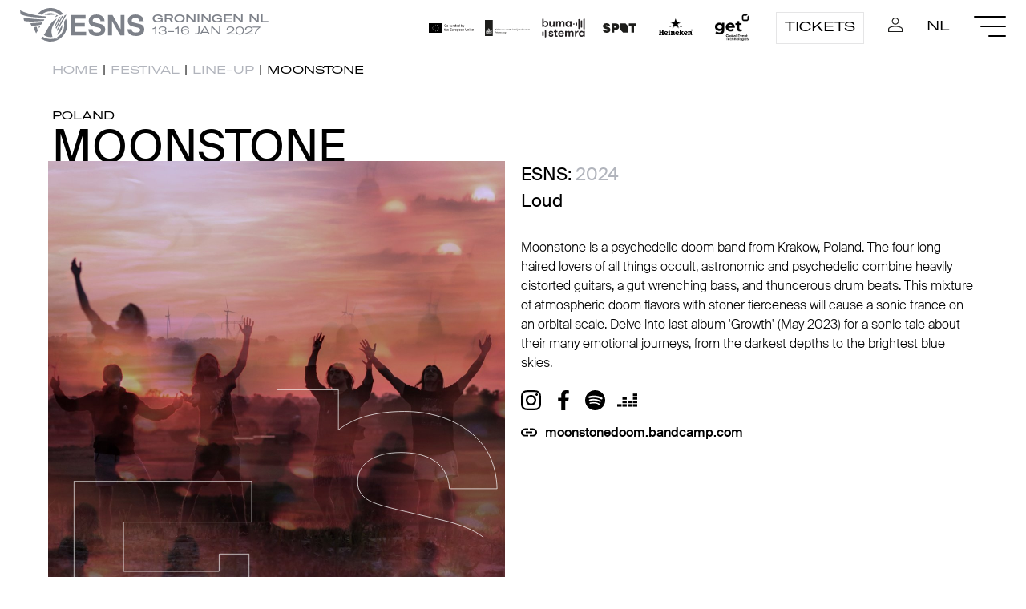

--- FILE ---
content_type: text/html; charset=utf-8
request_url: https://esns.nl/en/festival/artists/moonstone/
body_size: 6822
content:







<!DOCTYPE html>
<!--[if lt IE 7]>      <html class="no-js lt-ie9 lt-ie8 lt-ie7" lang="en"> <![endif]-->
<!--[if IE 7]>         <html class="no-js lt-ie9 lt-ie8" lang="en"> <![endif]-->
<!--[if IE 8]>         <html class="no-js lt-ie9" lang="en"> <![endif]-->
<!--[if gt IE 8]><!-->
<html class="no-js" lang="en">
    <!--<![endif]-->

    <head>
        

<!-- Google tag (gtag.js) -->
<script async src="https://www.googletagmanager.com/gtag/js?id=G-9PNRBFGRLW"></script>
<script>
  window.dataLayer = window.dataLayer || [];
  function gtag(){dataLayer.push(arguments);}
  gtag('js', new Date());

  gtag('config', 'G-9PNRBFGRLW');
</script>

            <!-- Start cookieyes banner -->
            <script id="cookieyes" async="async" type="text/javascript" src="https://cdn-cookieyes.com/client_data/d6ed92bb0e60f9b09f0ee095/script.js"></script> <!-- End cookieyes banner -->
        
        <meta charset="utf-8">
        <meta http-equiv="X-UA-Compatible" content="IE=edge">
        <meta content="width=device-width, initial-scale=1, minimum-scale=1.0, maximum-scale = 1.0, user-scalable = no" name="viewport" />
        <title>
             
			
                
                    ESNS Festival - Moonstone
                
                
			
            
        </title>
        

		
	
		
		<meta property="og:title" content="Moonstone">
		<meta property="og:type" content="article" />
		<meta property="og:description" content="ESNS 2024 Line-up - Moonstone is a psychedelic doom band from Krakow, Poland. The four long-haired lovers of all things occult, astronomic and psychedelic combine heavily distorted guitars, a gut wrenching bass, and thunderous drum beats. This mixture of atmospheric doom flavors with stoner fierceness will cause a sonic trance on an orbital scale. Delve into last album &#x27;Growth&#x27; (May 2023) for a sonic tale about their many emotional journeys, from the darkest depths to the brightest blue skies.">
		<meta property="og:url" content="https://esns.nl/en/festival/artists/moonstone/">
		<meta name="twitter:card" content="Playing at ESNS: Moonstone">
	
	
	
		<meta property="og:image" content="https://esns.nl/media/images/52902252-0801-48f8-b634-53af23e02.2e16d0ba.fill-1200x630.jpg">
	
	

        <link rel="shortcut icon" href="/static/icon/favicon.dde8aa59ce7c.ico" type="image/x-icon" />

        <link rel="stylesheet" type="text/css" href="/static/css/esns-style.a044d3c07854.css" >

    </head>


<body class="template-artist-profile section-festival">

    
    
    
    
        


<nav id="navbar" class="navigation navbar--open">
    <div class="navigation__container">
        <div class="navigation__left">
            <a class="navigation__logo" href="/"></a>
            <div class="navigation__eventinfo desktop-only">
                <div class="navigation__eventinfo--bold">Groningen NL</div>
                <div class="navigation__eventinfo--regular">13-16 JAN 2027</div>
            </div>
        </div>
        <div class="navigation__right">
            <div class="navigation__logocontainer--desktop">
                <a class="navigation__partnerlogo navigation__partnerlogo--eu"
                   href="https://culture.ec.europa.eu/creative-europe"
                   target="_blank"></a>
                <a class="navigation__partnerlogo navigation__partnerlogo--ocw"
                   href="https://www.rijksoverheid.nl/ministeries/ministerie-van-onderwijs-cultuur-en-wetenschap"
                   target="_blank"></a>
                <a class="navigation__partnerlogo navigation__partnerlogo--buma"
                   href="https://www.bumacultuur.nl/"
                   target="_blank"></a>
                <a class="navigation__partnerlogo navigation__partnerlogo--spot"
                   href="https://www.spotgroningen.nl/"
                   target="_blank"></a>
                <a class="navigation__partnerlogo navigation__partnerlogo--heineken"
                   href="https://www.heineken.com/"
                   target="_blank"></a>
                <a class="navigation__partnerlogo navigation__partnerlogo--get"
                   href="https://www.get.systems/en"
                   target="_blank"></a>
            </div>
            <a class="navigation__button animation__sweep-right"
               href="/en/tickets/">Tickets</a>
            <a class="navigation__icon--login animation__underline"
               href="/en/accounts/profile/"></a>
            
                
                
                
                    <a class="navigation__language animation__underline"
                       href="/nl/festival/artists/moonstone/">NL</a>
                
            
            <div class="hamburger hamburger--steps">
                <div class="hamburger__line"></div>
                <div class="hamburger__line"></div>
                <div class="hamburger__line"></div>
            </div>
        </div>
    </div>
    
    <div class="navigation__logocontainer--mobile">
        <div>
            <a class="navigation__partnerlogo navigation__partnerlogo--eu"
               href="https://culture.ec.europa.eu/creative-europe"
               target="_blank"></a>
            <a class="navigation__partnerlogo navigation__partnerlogo--ocw"
               href="https://www.rijksoverheid.nl/ministeries/ministerie-van-onderwijs-cultuur-en-wetenschap"
               target="_blank"></a>
            <a class="navigation__partnerlogo navigation__partnerlogo--buma"
               href="https://www.bumacultuur.nl/"
               target="_blank"></a>
            <a class="navigation__partnerlogo navigation__partnerlogo--spot"
               href="https://www.spotgroningen.nl/"
               target="_blank"></a>
            <a class="navigation__partnerlogo navigation__partnerlogo--heineken"
               href="https://www.heineken.com/"
               target="_blank"></a>
            <a class="navigation__partnerlogo navigation__partnerlogo--get"
               href="https://www.get.systems/en"
               target="_blank"></a>
            <!-- Logo's dubbel voor loop -->
            <a class="navigation__partnerlogo navigation__partnerlogo--eu"
               href="https://culture.ec.europa.eu/creative-europe"
               target="_blank"></a>
            <a class="navigation__partnerlogo navigation__partnerlogo--ocw"
               href="https://www.rijksoverheid.nl/ministeries/ministerie-van-onderwijs-cultuur-en-wetenschap"
               target="_blank"></a>
            <a class="navigation__partnerlogo navigation__partnerlogo--buma"
               href="https://www.bumacultuur.nl/"
               target="_blank"></a>
            <a class="navigation__partnerlogo navigation__partnerlogo--spot"
               href="https://www.spotgroningen.nl/"
               target="_blank"></a>
            <a class="navigation__partnerlogo navigation__partnerlogo--heineken"
               href="https://www.heineken.com/"
               target="_blank"></a>
            <a class="navigation__partnerlogo navigation__partnerlogo--get"
               href="https://www.get.systems/en"
               target="_blank"></a>
        </div>
    </div>
    <!-- <div class="fc-switch fc-switch--none">
<a class="fc-switch__festival" href="/en/festival">Festival</a>
<a class="fc-switch__conference" href="/en/conference">Conference</a>
</div> -->
</nav>

    
    
    
    
    
    
    
    <main role="main">
        




    <nav class="breadcrumb__container" aria-label="Breadcrumb">
        <div class="container-xxl">
            <ol class="breadcrumb">
                <li><a href="/">Home</a>&nbsp;|&nbsp;
                    <li><a href="/en/festival">Festival</a>&nbsp;|&nbsp;
                        <li><a href="/en/festival/artists/">Line-up</a>&nbsp;|&nbsp;</li>
                        <li aria-current="page">Moonstone</li>
                    </ol>
                </div>
            </nav>
            


            <div class="container-xxl">
                <div class="profile">
                    <div class="profile__largecolumn">
                        <div class="profile__country">Poland</div>
                        <div class="profile__title animation__vertical-split-text">Moonstone</div>
                    </div>
                    <div class="profile__column">
                        <div class="profile__imagecontainer">
                            
                                
                                
                                <picture class="profile__image">
                                    <source srcset="/media/images/52902252-0801-48f8-b634-53af23e0.2e16d0ba.fill-1140x1140.jpg" media="(min-width: 760px)" />
                                    <img src="/media/images/52902252-0801-48f8-b634-53af23e020.2e16d0ba.fill-640x640.jpg" />
                                </picture>
                            
                            <div class="animation__graphic3_a"><svg version="1.1" xmlns="http://www.w3.org/2000/svg" xmlns:xlink="http://www.w3.org/1999/xlink" x="0px" y="0px" viewBox="0 0 422 534" style="enable-background:new 0 0 422 534;" xml:space="preserve">
                                <style type="text/css">
                                    .st0 {
                                        fill: none;
                                        stroke: #FFFFFF;
                                        stroke-miterlimit: 10;
                                    }
                                </style>
                                <polygon class="st0" id="animation__graphic3_a" points="371.2,285.2 371.2,135.1 316,135.1 316,167.2 139.4,167.2 139.4,76.3 376.2,76.3 376.2,0.5 47.9,0.5 47.9,285.2 0.5,285.2 0.5,533.5 421.5,533.5 421.5,285.2 " />
                            </svg>
                            </div>
                            <div class="animation__graphic3_b"><svg version="1.1" id="Laag_1" xmlns="http://www.w3.org/2000/svg" xmlns:xlink="http://www.w3.org/1999/xlink" x="0px" y="0px" viewBox="0 0 394 469" style="enable-background:new 0 0 394 469;" xml:space="preserve">
                                <style type="text/css">
                                    .st0 {
                                        fill: none;
                                        stroke: #FFFFFF;
                                        stroke-miterlimit: 10;
                                    }
                                </style>
                                <path id="animation__graphic3_b" class="st0" d="M356.9,255.4c-15.7-12.4-39.3-22.2-70.8-29.6l-71.9-16.9c-27.7-6.5-45.9-12.1-54.4-16.9 c-13.3-7.2-19.9-18.1-19.9-32.7c0-15.9,6.7-28.2,20.2-37.1s31.5-13.3,54.1-13.3c20.3,0,37.3,3.4,51,10.2 c20.5,10.3,31.5,27.8,33,52.3h82.2c-1.5-43.4-17.7-76.4-48.5-99.2c-30.8-22.7-68-34.1-111.7-34.1c-48.9,0-86.7,10.6-113.5,31.7V0.5 H0.5v461.9h106.2v-25.6c30.3,21.1,70.5,31.7,120.9,31.7c52.8,0,93.6-12.3,122.5-37c28.9-24.6,43.4-55.6,43.4-92.9 C393.5,302.3,381.3,274.6,356.9,255.4z" />
                            </svg>
                            </div>
                        </div>
                    </div>
                    <div class="profile__column">
                        <div class="profile__regular">ESNS: 
                        
                    
                        <span class="profile__pastedition">2024</span>
                    
                    
                
            </div>

                        <div class="profile__regular">
                            
                                Loud
                            
                        </div>
                        
                        
                        <div class="profile__bio">Moonstone is a psychedelic doom band from Krakow, Poland. The four long-haired lovers of all things occult, astronomic and psychedelic combine heavily distorted guitars, a gut wrenching bass, and thunderous drum beats. This mixture of atmospheric doom flavors with stoner fierceness will cause a sonic trance on an orbital scale. Delve into last album 'Growth' (May 2023) for a sonic tale about their many emotional journeys, from the darkest depths to the brightest blue skies.</div>
                        <div class="profile_socialbar">
                            <a class="profile_socialbar__icon profile_socialbar__icon--instagram" href="https://www.instagram.com/moonstone.doom/" target="_blank"></a>
                            <a class="profile_socialbar__icon profile_socialbar__icon--facebook" href="https://www.facebook.com/moonstone.doom/" target="_blank"></a>
                            
                            
                            <a class="profile_socialbar__icon profile_socialbar__icon--spotify" href="https://open.spotify.com/artist/4sTJ1P7GLVo5VdfxeuBk7T?si=oHIYqvdFTW-L6QBMF0rEqg" target="_blank"></a>
                            <a class="profile_socialbar__icon profile_socialbar__icon--deezer" href="https://www.deezer.com/nl/artist/58250" target="_blank"></a>
                            
							
                    
                        </div>
                        <a class="profile_own_website animation__underline" href="https://moonstonedoom.bandcamp.com/" target="_blank">moonstonedoom.bandcamp.com</a>

                        <script>
                            function toggleFav(element) {
                                fetch('?fav_toggle=true')
                                if (element.classList.contains('favorite--active')) {
                                    element.classList.remove('favorite--active')
                                } else {
                                    element.classList.add('favorite--active')
                                }
                            }
                        </script>
                        
                    </div>
                </div>
            </div>

           <div class="container-xxl">
                <div class="profile__column">
					
                    

					
					<br>

            
                </div>
                <div class="profile__column"></div>
            </div>



            <div class="profile_media">
                <div class="container-xxl">
                    <div class="profile">
                        
                        
                    </div>
                    <iframe class="profile_spotifyplayer" style="border-radius:0px" src="https://open.spotify.com/embed/artist/4sTJ1P7GLVo5VdfxeuBk7T?si=oHIYqvdFTW-L6QBMF0rEqg" width="100%" height="80" frameBorder="0" allowfullscreen="" allow="autoplay; clipboard-write; encrypted-media; fullscreen; picture-in-picture"></iframe>
                </div>
            </div>

            <div class="container-xxl profile__additionalinfo">
                <div class="profile__column">

                    

                    

                    
                    
                    

                    <div class="profile__metainfo"><span class="profile__label">Playing at | </span>
                        <span>Eurosonic</span>
                    </div>
                </div>

                
                    <div class="profile__column bookings bookings__hide">
                        <div class="bookings__title">
                            EXCHANGE FESTIVAL BOOKINGS
                        </div>
                        <div class="bookings__data bookings__festivals" data-id="a4fc8586-2aeb-11ea-b8ec-801844edfa71">
                        </div>

                        <a class="animation__swipe-arrow radar__link" target="_blank" href="https://radar.esns.nl/artist/a4fc8586-2aeb-11ea-b8ec-801844edfa71">
                            <span class="circle" aria-hidden="true">
                                <span class="circle__text">View on ESNS Radar</span>
                            </span>
                            <span class="button-text">View on ESNS Radar</span>
                        </a>
                    </div>
                
            </div>


            
                <div class="analytics-block analytics-block--hide">
                    <div class="container-xxl">
                        <div class="analytics-block__logo"></div>
                        <div class="analytics-block__title">Total Fans <span class="analytics-block__title" ID="totalfollowers">0</span></div>
                        <div class="analytics-block__data" data-id="a4fc8586-2aeb-11ea-b8ec-801844edfa71"></div>
                        <a class="animation__swipe-arrow analytics-block__more" href="https://analytics.esns.nl/artist/a4fc8586-2aeb-11ea-b8ec-801844edfa71" target="blank">
                            <span class="circle" aria-hidden="true">
                                <span class="circle__text">More stats on ESNS Analytics</span>
                            </span>
                            <span class="button-text">More stats on ESNS Analytics</span>
                        </a>
                    </div>
                </div>
            

    </main>
    
    <footer>
        


<div ID="instagram" class="instagram desktop-only">
    <div class="instagram__container1">
    </div>
    <div class="instagram__container2">
    </div>
</div>

<div class="footer_infobar">
    <div class="footer_infobar__content">
        <div class="footer_infobar__column">
            <div class="footer_infobar__title animation__vertical-split-text">Sign up for our newsletter</div>
            <p>And decide what information you want to receive.</p>
            
            <a class="animation__swipe-arrow" href="/en/info/newsletter/">
                <span class="circle" aria-hidden="true">
                    <span class="circle__text">Sign up</span>
                </span>
                <span class="button-text">Sign up</span>
            </a>
        </div>
        <div class="footer_infobar__column">
            <div class="footer_infobar__title animation__vertical-split-text">Follow us</div>
            <a class="footer_infobar__icon footer_infobar__icon--instagram" href="https://www.instagram.com/esns.nl/" target="_blank"></a>
            <a class="footer_infobar__icon footer_infobar__icon--facebook" href="https://www.facebook.com/esns.nl/" target="_blank"></a>
            <a class="footer_infobar__icon footer_infobar__icon--twitter" href="https://twitter.com/esns" target="_blank"></a>
            <a class="footer_infobar__icon footer_infobar__icon--youtube" href="https://www.youtube.com/channel/UC-z6dpoBWy86F4-lMm_JiRQ" target="_blank"></a>
        </div>
        <div class="footer_infobar__column">
            <div class="footer_infobar__title animation__vertical-split-text">Download the ESNS app</div>
            <p>For a full festival and/or conference experience.</p>

             <div class="footer_infobar__store">
            <a href="https://apps.apple.com/us/app/esns-2022/id585031777?itsct=apps_box_badge&amp;itscg=30200"><img src="https://tools.applemediaservices.com/api/badges/download-on-the-app-store/black/en-us?size=250x83&amp;releaseDate=1355443200&h=98c9907d20b4095b00164890f571607a" alt="Download on the App Store"></a>

            <a href='https://play.google.com/store/apps/details?id=com.greencopper.android.eurosonic&pcampaignid=pcampaignidMKT-Other-global-all-co-prtnr-py-PartBadge-Mar2515-1'><img alt='Get it on Google Play' src='https://play.google.com/intl/en_us/badges/static/images/badges/en_badge_web_generic.png'/></a>
        	</div>

        </div>
    </div>
</div>
<div class="footerlinks">
    <div class="footerlinks__grid">
        <span class="footerlinks__link">© ESNS</span>
        <a class="footerlinks__link" href="/disclaimer" target="_blank">Disclaimer</a>
        <a class="footerlinks__link" href="/colofon" target="_blank">Colofon</a>
        <a class="footerlinks__link" href="/privacy-policy" target="_blank">Privacystatement</a>
    </div>
</div>
    </footer>
    
    <div class="nav-fullscreen">
        <div class="hamburger hamburger--steps hamburger--active">
            <div class="hamburger__line"></div>
            <div class="hamburger__line"></div>
            <div class="hamburger__line"></div>
        </div>
        <a class="nav-fullscreen__logo" href="/"></a>
        <div class="fullwidth-container">
            
            
<ul class="menu">
    

    
    <li class="menu__item  menu__item--has-submenu">
        
        <a  class="menu__link" class="allow-toggle">ESNS  <span><a class="menu__arrow" data-toggle="dropdown" role="button"></a></span></a>
        
<ul class="submenu">
    
    <li class="submenu__item"><a class="submenu__link"  href="/en/esns/news/">News </a></li>
    
    <li class="submenu__item"><a class="submenu__link"  href="/en/esns/about-esns/">About ESNS </a></li>
    
    <li class="submenu__item"><a class="submenu__link"  href="/en/esns/manifest-europe-calling/">Manifest &#x27;Europe Calling&#x27; </a></li>
    
    <li class="submenu__item"><a class="submenu__link"  href="/en/esns/team/">Team </a></li>
    
    <li class="submenu__item"><a class="submenu__link" target="_blank" href="/en/esns/join-our-team/">Join our team <span class="external-icon"></span></a></li>
    
    <li class="submenu__item"><a class="submenu__link" target="_blank" href="/en/esns/merchandise/">Merchandise <span class="external-icon"></span></a></li>
    
</ul>
        
        
    </li>
    
    <li class="menu__item  menu__item--has-submenu">
        
        <a  class="menu__link" class="allow-toggle">Festival  <span><a class="menu__arrow" data-toggle="dropdown" role="button"></a></span></a>
        
<ul class="submenu">
    
    <li class="submenu__item"><a class="submenu__link"  href="/en/festival/play-at-esns/">Play at ESNS </a></li>
    
    <li class="submenu__item"><a class="submenu__link"  href="/en/festival/esns26-tickets/">ESNS26 Tickets </a></li>
    
    <li class="submenu__item"><a class="submenu__link"  href="/en/festival/line-up/">Artist line-up </a></li>
    
    <li class="submenu__item"><a class="submenu__link"  href="/en/festival/timetables/">Festival Timetables </a></li>
    
    <li class="submenu__item"><a class="submenu__link"  href="/en/festival/esns-captured/">ESNS26 Captured </a></li>
    
    <li class="submenu__item"><a class="submenu__link"  href="/en/festival/recommended-artists-by-media/">Recommended 2026 </a></li>
    
    <li class="submenu__item"><a class="submenu__link"  href="/en/festival/esns-art-/">ESNS Art 2026 </a></li>
    
</ul>
        
        
    </li>
    
    <li class="menu__item  menu__item--has-submenu">
        
        <a  class="menu__link" class="allow-toggle">Conference  <span><a class="menu__arrow" data-toggle="dropdown" role="button"></a></span></a>
        
<ul class="submenu">
    
    <li class="submenu__item"><a class="submenu__link"  href="/en/conference/delegate-passes/">Get your Delegate Pass </a></li>
    
    <li class="submenu__item"><a class="submenu__link" target="_blank" href="/en/conference/hotels/">Hotels <span class="external-icon"></span></a></li>
    
    <li class="submenu__item"><a class="submenu__link"  href="/en/conference/network/">Delegates Database </a></li>
    
    <li class="submenu__item"><a class="submenu__link"  href="/en/conference/panels/">Conference Programme </a></li>
    
    <li class="submenu__item"><a class="submenu__link"  href="/en/conference/speakers/">Speakers </a></li>
    
    <li class="submenu__item"><a class="submenu__link"  href="/en/conference/conference-timetable/">Conference Timetables </a></li>
    
    <li class="submenu__item"><a class="submenu__link"  href="/en/conference/esns-science/">ESNS Science </a></li>
    
</ul>
        
        
    </li>
    
    <li class="menu__item  menu__item--has-submenu">
        
        <a  class="menu__link" class="allow-toggle">ESNS Extra  <span><a class="menu__arrow" data-toggle="dropdown" role="button"></a></span></a>
        
<ul class="submenu">
    
    <li class="submenu__item"><a class="submenu__link"  href="/en/extra/extra-programme/">Extra Programme </a></li>
    
    <li class="submenu__item"><a class="submenu__link"  href="/en/extra/extra-timetables/">Extra Timetables </a></li>
    
</ul>
        
        
    </li>
    
    <li class="menu__item  menu__item--has-submenu">
        
        <a  class="menu__link" class="allow-toggle">Data &amp; Results  <span><a class="menu__arrow" data-toggle="dropdown" role="button"></a></span></a>
        
<ul class="submenu">
    
    <li class="submenu__item"><a class="submenu__link" target="_blank" href="/en/data-results/radar/">Radar <span class="external-icon"></span></a></li>
    
    <li class="submenu__item"><a class="submenu__link" target="_blank" href="/en/data-results/charts/">Charts <span class="external-icon"></span></a></li>
    
    <li class="submenu__item"><a class="submenu__link" target="_blank" href="/en/data-results/exchange-bookings/">Exchange bookings <span class="external-icon"></span></a></li>
    
    <li class="submenu__item"><a class="submenu__link" target="_blank" href="/en/data-results/analytics/">Analytics <span class="external-icon"></span></a></li>
    
    <li class="submenu__item"><a class="submenu__link" target="_blank" href="/en/data-results/emerge-ai/">EMERGE AI <span class="external-icon"></span></a></li>
    
</ul>
        
        
    </li>
    
    <li class="menu__item  menu__item--has-submenu">
        
        <a  class="menu__link" class="allow-toggle">Talent  <span><a class="menu__arrow" data-toggle="dropdown" role="button"></a></span></a>
        
<ul class="submenu">
    
    <li class="submenu__item"><a class="submenu__link" target="_blank" href="/en/talent/esns-exchange/">European Talent Exchange <span class="external-icon"></span></a></li>
    
    <li class="submenu__item"><a class="submenu__link" target="_blank" href="/en/talent/hit-the-north/">Hit the North <span class="external-icon"></span></a></li>
    
    <li class="submenu__item"><a class="submenu__link" target="_blank" href="/en/talent/grunnsonic/">Grunnsonic <span class="external-icon"></span></a></li>
    
    <li class="submenu__item"><a class="submenu__link" target="_blank" href="/en/talent/noord/">NOORD <span class="external-icon"></span></a></li>
    
</ul>
        
        
    </li>
    
    <li class="menu__item  menu__item--has-submenu">
        
        <a  class="menu__link" class="allow-toggle">Awards  <span><a class="menu__arrow" data-toggle="dropdown" role="button"></a></span></a>
        
<ul class="submenu">
    
    <li class="submenu__item"><a class="submenu__link" target="_blank" href="/en/awards/mme/">MME Awards <span class="external-icon"></span></a></li>
    
    <li class="submenu__item"><a class="submenu__link"  href="/en/awards/european-festival-awards/">European Festival Awards </a></li>
    
    <li class="submenu__item"><a class="submenu__link" target="_blank" href="/en/awards/ijzeren-podiumdieren/">IJzeren Podiumdieren <span class="external-icon"></span></a></li>
    
    <li class="submenu__item"><a class="submenu__link"  href="/en/awards/popprijs/">Popprijs </a></li>
    
    <li class="submenu__item"><a class="submenu__link"  href="/en/awards/popgala-noord/">Popgala NOORD 2026 </a></li>
    
    <li class="submenu__item"><a class="submenu__link"  href="/en/awards/pop-stipendium/">Pop Stipendium </a></li>
    
</ul>
        
        
    </li>
    
    <li class="menu__item  menu__item--has-submenu">
        
        <a  class="menu__link" class="allow-toggle">Showcasing for a better world  <span><a class="menu__arrow" data-toggle="dropdown" role="button"></a></span></a>
        
<ul class="submenu">
    
    <li class="submenu__item"><a class="submenu__link"  href="/en/showcasing-for-a-better-world/showcasing-for-a-better-world/">Showcasing for a better world </a></li>
    
    <li class="submenu__item"><a class="submenu__link"  href="/en/showcasing-for-a-better-world/our-vision-framework/">Our vision framework </a></li>
    
    <li class="submenu__item"><a class="submenu__link"  href="/en/showcasing-for-a-better-world/social-sustainability/">D&amp;I and Accessibility - Social Futureproof </a></li>
    
    <li class="submenu__item"><a class="submenu__link"  href="/en/showcasing-for-a-better-world/sustainability_/">Sustainability - Ecological Futureproof </a></li>
    
    <li class="submenu__item"><a class="submenu__link"  href="/en/showcasing-for-a-better-world/sustainability-desk-esns-dialogue-on-music-3/">Sustainability Help Desk </a></li>
    
</ul>
        
        
    </li>
    
    <li class="menu__item  menu__item--has-submenu">
        
        <a  class="menu__link" class="allow-toggle">Info  <span><a class="menu__arrow" data-toggle="dropdown" role="button"></a></span></a>
        
<ul class="submenu">
    
    <li class="submenu__item"><a class="submenu__link"  href="/en/info/contact/">Contact </a></li>
    
    <li class="submenu__item"><a class="submenu__link"  href="/en/info/faq/">FAQ </a></li>
    
    <li class="submenu__item"><a class="submenu__link"  href="/en/info/travel-to-esns/">Travel to ESNS </a></li>
    
    <li class="submenu__item"><a class="submenu__link"  href="/en/info/partnerships/">Partnerships </a></li>
    
    <li class="submenu__item"><a class="submenu__link"  href="/en/info/esns-partners/">ESNS Partners </a></li>
    
    <li class="submenu__item"><a class="submenu__link"  href="/en/info/press-centre/">Press centre </a></li>
    
</ul>
        
        
    </li>
    
</ul>
            <div class="nav-fullscreen__streamer desktop-only">The European Music Platform.</div>
        </div>
    </div>
    <script type="text/javascript" src="/static/js/custom.f880b0b449c2.js"></script>
    <script type="text/javascript" src="/static/js/gsap.1ea5db59c066.js"></script>
    <script src="https://cdnjs.cloudflare.com/ajax/libs/lottie-web/5.7.4/lottie.min.js"></script>
    <script type="text/javascript" src="/static/js/effects.4527f28e0b73.js"></script>
    <script type="text/javascript" src="/static/js/esnsstats.5bbf532be91c.js"></script>
    

</body>

</html>

--- FILE ---
content_type: image/svg+xml
request_url: https://esns.nl/static/partners/logo_cofunded_eu.dbbed4ce4b00.svg
body_size: 11297
content:
<?xml version="1.0" encoding="utf-8"?>
<!-- Generator: Adobe Illustrator 26.5.0, SVG Export Plug-In . SVG Version: 6.00 Build 0)  -->
<svg version="1.1" id="Layer_1" xmlns="http://www.w3.org/2000/svg" xmlns:xlink="http://www.w3.org/1999/xlink" x="0px" y="0px"
	 viewBox="0 0 933.1 189.1" style="enable-background:new 0 0 933.1 189.1;" xml:space="preserve">
<style type="text/css">
	.st0{fill:#FFFFFF;}
	.st1{fill:#221F1F;}
</style>
<path class="st0" d="M141.8,96.5"/>
<path class="st0" d="M141.8,94.5"/>
<path d="M0,0v189.1h283.6V0H0z M70,91.7l7.5,0l2.3-7.2l2.3,7.2h7.5l-6.1,4.4l2.3,7.1l-6-4.4l-6,4.4l2.3-7.1L70,91.7z M94.1,134.2
	l-6-4.4l-6,4.4l2.3-7.1l-6.1-4.4l7.5,0l2.3-7.2l2.3,7.2h7.5l-6.1,4.4L94.1,134.2z M91.8,65.2l2.3,7.1l-6-4.4l-6,4.4l2.3-7.1
	l-6.1-4.4l7.5,0l2.3-7.2l2.3,7.2h7.5L91.8,65.2z M108.5,38.1l2.3-7.2l2.3,7.2h7.5l-6.1,4.4l2.3,7.1l-6-4.4l-6,4.4l2.3-7.1l-6.1-4.4
	L108.5,38.1z M116.8,156.9l-6-4.4l-6,4.4l2.3-7.1l-6.1-4.4l7.5,0l2.3-7.2l2.3,7.1h7.5l-6.1,4.4L116.8,156.9z M139.4,29.8l2.3-7.2
	l2.3,7.1h7.5l-6.1,4.4l2.3,7.1l-6-4.4l-6,4.4l2.3-7.1l-6.1-4.4L139.4,29.8z M147.7,165.1l-6-4.4l-6,4.4l2.3-7.1l-6.1-4.4l7.5,0
	l2.3-7.2l2.3,7.2h7.5l-6.1,4.4L147.7,165.1z M178.7,156.9l-6-4.4l-6,4.4l2.3-7.1l-6.1-4.4l7.5,0l2.3-7.2l2.3,7.1h7.5l-6.1,4.4
	L178.7,156.9z M176.5,42.5l2.3,7.1l-6-4.4l-6,4.4l2.3-7.1l-6.1-4.4l7.5,0l2.3-7.2l2.3,7.1h7.5L176.5,42.5z M193.1,60.7l2.3-7.2
	l2.3,7.2h7.5l-6.1,4.4l2.3,7.1l-6-4.4l-6,4.4l2.3-7.1l-6.1-4.4L193.1,60.7z M201.4,134.2l-6-4.4l-6,4.4l2.3-7.1l-6.1-4.4l7.5,0
	l2.3-7.2l2.3,7.2h7.5l-6.1,4.4L201.4,134.2z M209.6,103.1l-6-4.4l-6,4.4l2.3-7.1l-6.1-4.4l7.5,0l2.3-7.2l2.3,7.2h7.5l-6.1,4.4
	L209.6,103.1z"/>
<g>
	<path class="st1" d="M354.4,54.1l9.1,2.9c-1.4,5.1-3.7,8.8-7,11.3c-3.2,2.5-7.4,3.7-12.4,3.7c-6.2,0-11.3-2.1-15.2-6.3
		c-4-4.2-6-10-6-17.3c0-7.7,2-13.8,6-18c4-4.3,9.3-6.4,15.8-6.4c5.7,0,10.3,1.7,13.9,5c2.1,2,3.7,4.8,4.8,8.6l-9.3,2.2
		c-0.5-2.4-1.7-4.3-3.4-5.7c-1.7-1.4-3.9-2.1-6.4-2.1c-3.4,0-6.2,1.2-8.4,3.7c-2.1,2.5-3.2,6.5-3.2,12c0,5.9,1.1,10.1,3.2,12.6
		c2.1,2.5,4.9,3.7,8.3,3.7c2.5,0,4.6-0.8,6.4-2.4C352.4,60,353.7,57.5,354.4,54.1z"/>
	<path class="st1" d="M369.5,53.9c0-3,0.7-5.8,2.2-8.6c1.5-2.8,3.5-4.9,6.2-6.3c2.7-1.5,5.7-2.2,9-2.2c5.1,0,9.3,1.7,12.5,5
		c3.3,3.3,4.9,7.5,4.9,12.6c0,5.1-1.6,9.3-4.9,12.7c-3.3,3.4-7.4,5-12.4,5c-3.1,0-6-0.7-8.8-2.1c-2.8-1.4-4.9-3.4-6.4-6.1
		C370.2,61,369.5,57.7,369.5,53.9z M378.6,54.3c0,3.3,0.8,5.9,2.4,7.7c1.6,1.8,3.5,2.7,5.9,2.7c2.3,0,4.3-0.9,5.9-2.7
		s2.4-4.4,2.4-7.7c0-3.3-0.8-5.8-2.4-7.6s-3.5-2.7-5.9-2.7c-2.3,0-4.3,0.9-5.9,2.7C379.4,48.4,378.6,51,378.6,54.3z"/>
	<path class="st1" d="M410.2,58.8v-8.9h17.5v8.9H410.2z"/>
	<path class="st1" d="M429,37.5h5v-2.5c0-2.8,0.3-5,0.9-6.3c0.6-1.4,1.7-2.5,3.3-3.4c1.6-0.9,3.7-1.3,6.1-1.3c2.5,0,5,0.4,7.5,1.1
		l-1.2,6.2c-1.4-0.3-2.8-0.5-4.1-0.5c-1.3,0-2.2,0.3-2.8,0.9c-0.6,0.6-0.8,1.8-0.8,3.5v2.4h6.7v7h-6.7v26.7h-8.9V44.5h-5V37.5z"/>
	<path class="st1" d="M476.7,71.2v-5c-1.2,1.8-2.8,3.2-4.8,4.3c-2,1-4.1,1.6-6.3,1.6c-2.3,0-4.3-0.5-6.1-1.5c-1.8-1-3.1-2.4-3.9-4.2
		c-0.8-1.8-1.2-4.3-1.2-7.5V37.5h8.9V53c0,4.7,0.2,7.6,0.5,8.7c0.3,1.1,0.9,1.9,1.8,2.5c0.9,0.6,2,0.9,3.3,0.9
		c1.5,0,2.9-0.4,4.1-1.3c1.2-0.8,2-1.9,2.5-3.1c0.4-1.2,0.7-4.3,0.7-9.1V37.5h8.9v33.7H476.7z"/>
	<path class="st1" d="M524.9,71.2H516V54c0-3.6-0.2-6-0.6-7.1s-1-1.9-1.9-2.5c-0.9-0.6-1.9-0.9-3.1-0.9c-1.5,0-2.9,0.4-4.2,1.3
		c-1.2,0.8-2.1,2-2.5,3.4s-0.7,4-0.7,7.7v15.3h-8.9V37.5h8.3v5c2.9-3.8,6.6-5.7,11.1-5.7c2,0,3.8,0.4,5.4,1.1
		c1.6,0.7,2.9,1.6,3.7,2.7c0.8,1.1,1.4,2.3,1.7,3.7c0.3,1.4,0.5,3.4,0.5,6V71.2z"/>
	<path class="st1" d="M564.9,71.2h-8.3v-5c-1.4,1.9-3,3.4-4.9,4.3s-3.8,1.4-5.7,1.4c-3.9,0-7.2-1.6-9.9-4.7
		c-2.8-3.1-4.1-7.5-4.1-13.1c0-5.7,1.3-10.1,4-13c2.7-3,6.1-4.5,10.2-4.5c3.8,0,7,1.6,9.8,4.7V24.7h8.9V71.2z M541.1,53.6
		c0,3.6,0.5,6.2,1.5,7.8c1.4,2.3,3.4,3.5,6,3.5c2.1,0,3.8-0.9,5.2-2.6c1.4-1.7,2.2-4.4,2.2-7.8c0-3.9-0.7-6.7-2.1-8.4
		s-3.2-2.6-5.4-2.6c-2.1,0-3.9,0.8-5.3,2.5C541.8,47.7,541.1,50.3,541.1,53.6z"/>
	<path class="st1" d="M593.2,60.5l8.9,1.5c-1.1,3.3-2.9,5.7-5.4,7.4s-5.5,2.6-9.3,2.6c-5.9,0-10.2-1.9-13-5.7
		c-2.2-3.1-3.3-6.9-3.3-11.6c0-5.6,1.5-10,4.4-13.1s6.6-4.7,11.1-4.7c5,0,9,1.7,11.9,5c2.9,3.3,4.3,8.4,4.2,15.2h-22.3
		c0.1,2.6,0.8,4.7,2.2,6.2c1.4,1.5,3.1,2.2,5.1,2.2c1.4,0,2.6-0.4,3.5-1.1C592,63.4,592.7,62.1,593.2,60.5z M593.7,51.4
		c-0.1-2.6-0.7-4.5-2-5.9c-1.3-1.3-2.8-2-4.6-2c-1.9,0-3.6,0.7-4.8,2.1c-1.3,1.4-1.9,3.3-1.9,5.8H593.7z"/>
	<path class="st1" d="M640.7,71.2h-8.3v-5c-1.4,1.9-3,3.4-4.9,4.3c-1.9,0.9-3.8,1.4-5.7,1.4c-3.9,0-7.2-1.6-10-4.7
		c-2.8-3.1-4.1-7.5-4.1-13.1c0-5.7,1.3-10.1,4-13c2.7-3,6.1-4.5,10.2-4.5c3.8,0,7,1.6,9.8,4.7V24.7h8.9V71.2z M616.9,53.6
		c0,3.6,0.5,6.2,1.5,7.8c1.4,2.3,3.4,3.5,6,3.5c2.1,0,3.8-0.9,5.2-2.6c1.4-1.7,2.2-4.4,2.2-7.8c0-3.9-0.7-6.7-2.1-8.4
		s-3.2-2.6-5.4-2.6c-2.1,0-3.9,0.8-5.3,2.5C617.6,47.7,616.9,50.3,616.9,53.6z"/>
	<path class="st1" d="M667.2,71.2V24.7h8.9v16.8c2.8-3.1,6-4.7,9.8-4.7c4.1,0,7.5,1.5,10.2,4.5c2.7,3,4,7.2,4,12.8
		c0,5.8-1.4,10.2-4.1,13.3c-2.7,3.1-6.1,4.7-10,4.7c-1.9,0-3.8-0.5-5.7-1.4c-1.9-1-3.5-2.4-4.8-4.3v5H667.2z M676,53.6
		c0,3.5,0.6,6.1,1.7,7.7c1.5,2.4,3.6,3.6,6.2,3.6c2,0,3.6-0.8,5-2.5c1.4-1.7,2.1-4.3,2.1-8c0-3.9-0.7-6.6-2.1-8.3s-3.2-2.6-5.4-2.6
		c-2.1,0-3.9,0.8-5.3,2.5S676,50.2,676,53.6z"/>
	<path class="st1" d="M703.1,37.5h9.5l8.1,23.9l7.9-23.9h9.2l-11.9,32.4l-2.1,5.9c-0.8,2-1.5,3.5-2.2,4.5c-0.7,1-1.5,1.9-2.4,2.5
		c-0.9,0.6-2.1,1.1-3.4,1.5c-1.3,0.4-2.9,0.5-4.6,0.5c-1.7,0-3.4-0.2-5-0.5l-0.8-7c1.4,0.3,2.7,0.4,3.8,0.4c2.1,0,3.6-0.6,4.6-1.8
		c1-1.2,1.8-2.8,2.3-4.6L703.1,37.5z"/>
	<path class="st1" d="M340.1,115.5v7.1H334v13.6c0,2.8,0.1,4.4,0.2,4.8s0.4,0.8,0.8,1.1c0.4,0.3,0.9,0.4,1.5,0.4
		c0.8,0,2-0.3,3.6-0.9l0.8,6.9c-2.1,0.9-4.4,1.3-7,1.3c-1.6,0-3.1-0.3-4.3-0.8c-1.3-0.5-2.2-1.2-2.8-2.1c-0.6-0.9-1-2-1.3-3.5
		c-0.2-1-0.3-3.1-0.3-6.3v-14.7h-4.1v-7.1h4.1v-6.7l9-5.2v11.9H340.1z"/>
	<path class="st1" d="M355.1,102.7v17.1c2.9-3.4,6.3-5,10.3-5c2.1,0,3.9,0.4,5.6,1.1s2.9,1.7,3.7,2.9c0.8,1.2,1.4,2.5,1.7,3.9
		c0.3,1.4,0.5,3.7,0.5,6.7v19.8H368v-17.8c0-3.5-0.2-5.8-0.5-6.7c-0.3-1-0.9-1.7-1.8-2.3c-0.9-0.6-1.9-0.8-3.2-0.8
		c-1.5,0-2.8,0.4-4,1.1c-1.2,0.7-2,1.8-2.6,3.3s-0.8,3.6-0.8,6.4v16.9h-8.9v-46.5H355.1z"/>
	<path class="st1" d="M405.5,138.5l8.9,1.5c-1.1,3.3-2.9,5.7-5.4,7.4s-5.5,2.6-9.3,2.6c-5.9,0-10.2-1.9-13-5.7
		c-2.2-3.1-3.3-6.9-3.3-11.6c0-5.6,1.5-10,4.4-13.1s6.6-4.7,11.1-4.7c5,0,9,1.7,11.9,5c2.9,3.3,4.3,8.4,4.2,15.2h-22.3
		c0.1,2.6,0.8,4.7,2.2,6.2c1.4,1.5,3.1,2.2,5.1,2.2c1.4,0,2.6-0.4,3.5-1.1C404.3,141.4,405,140.1,405.5,138.5z M406,129.4
		c-0.1-2.6-0.7-4.5-2-5.9c-1.3-1.3-2.8-2-4.6-2c-1.9,0-3.6,0.7-4.8,2.1c-1.3,1.4-1.9,3.3-1.9,5.8H406z"/>
	<path class="st1" d="M440.2,149.2v-46.5h34.5v7.9h-25.1v10.3H473v7.8h-23.4v12.7h26v7.8H440.2z"/>
	<path class="st1" d="M505.7,149.2v-5c-1.2,1.8-2.8,3.2-4.8,4.3c-2,1-4.1,1.6-6.3,1.6c-2.3,0-4.3-0.5-6.1-1.5
		c-1.8-1-3.1-2.4-3.9-4.2c-0.8-1.8-1.2-4.3-1.2-7.5v-21.3h8.9V131c0,4.7,0.2,7.6,0.5,8.7c0.3,1.1,0.9,1.9,1.8,2.5
		c0.9,0.6,2,0.9,3.3,0.9c1.5,0,2.9-0.4,4.1-1.3c1.2-0.8,2-1.9,2.5-3.1c0.4-1.2,0.7-4.3,0.7-9.1v-14.2h8.9v33.7H505.7z"/>
	<path class="st1" d="M531.8,149.2h-8.9v-33.7h8.3v4.8c1.4-2.3,2.7-3.8,3.8-4.5c1.1-0.7,2.4-1.1,3.9-1.1c2,0,4,0.6,5.9,1.7l-2.8,7.8
		c-1.5-1-2.9-1.5-4.2-1.5c-1.2,0-2.3,0.3-3.2,1c-0.9,0.7-1.6,1.9-2,3.7c-0.5,1.8-0.7,5.6-0.7,11.3V149.2z"/>
	<path class="st1" d="M546.5,131.9c0-3,0.7-5.8,2.2-8.6c1.5-2.8,3.5-4.9,6.2-6.3c2.7-1.5,5.7-2.2,9-2.2c5.1,0,9.3,1.7,12.5,5
		c3.3,3.3,4.9,7.5,4.9,12.6c0,5.1-1.6,9.3-4.9,12.7c-3.3,3.4-7.4,5-12.4,5c-3.1,0-6-0.7-8.8-2.1c-2.8-1.4-4.9-3.4-6.4-6.1
		C547.2,139,546.5,135.7,546.5,131.9z M555.6,132.3c0,3.3,0.8,5.9,2.4,7.7c1.6,1.8,3.5,2.7,5.9,2.7c2.3,0,4.3-0.9,5.9-2.7
		s2.4-4.4,2.4-7.7c0-3.3-0.8-5.8-2.4-7.6s-3.5-2.7-5.9-2.7c-2.3,0-4.3,0.9-5.9,2.7C556.4,126.4,555.6,129,555.6,132.3z"/>
	<path class="st1" d="M588,115.5h8.3v5c1.1-1.7,2.5-3.1,4.4-4.1c1.8-1.1,3.9-1.6,6.1-1.6c3.9,0,7.2,1.5,10,4.6
		c2.7,3.1,4.1,7.3,4.1,12.8c0,5.6-1.4,10-4.1,13.1c-2.8,3.1-6.1,4.7-10,4.7c-1.9,0-3.5-0.4-5.1-1.1c-1.5-0.7-3.1-2-4.8-3.8v17H588
		V115.5z M596.8,131.8c0,3.8,0.8,6.6,2.3,8.4c1.5,1.8,3.3,2.7,5.5,2.7c2.1,0,3.8-0.8,5.2-2.5c1.4-1.7,2.1-4.4,2.1-8.2
		c0-3.5-0.7-6.2-2.1-7.9c-1.4-1.7-3.2-2.6-5.3-2.6c-2.2,0-4,0.8-5.4,2.5C597.5,126,596.8,128.5,596.8,131.8z"/>
	<path class="st1" d="M647.5,138.5l8.9,1.5c-1.1,3.3-2.9,5.7-5.4,7.4s-5.5,2.6-9.3,2.6c-5.9,0-10.2-1.9-13-5.7
		c-2.2-3.1-3.3-6.9-3.3-11.6c0-5.6,1.5-10,4.4-13.1s6.6-4.7,11.1-4.7c5,0,9,1.7,11.9,5c2.9,3.3,4.3,8.4,4.2,15.2h-22.3
		c0.1,2.6,0.8,4.7,2.2,6.2c1.4,1.5,3.1,2.2,5.1,2.2c1.4,0,2.6-0.4,3.5-1.1C646.2,141.4,647,140.1,647.5,138.5z M648,129.4
		c-0.1-2.6-0.7-4.5-2-5.9c-1.3-1.3-2.8-2-4.6-2c-1.9,0-3.6,0.7-4.8,2.1c-1.3,1.4-1.9,3.3-1.9,5.8H648z"/>
	<path class="st1" d="M670.7,125.8l-8.1-1.5c0.9-3.3,2.5-5.7,4.7-7.2c2.2-1.6,5.5-2.3,9.9-2.3c4,0,6.9,0.5,8.9,1.4
		c1.9,0.9,3.3,2.1,4.1,3.6s1.2,4.1,1.2,8l-0.1,10.4c0,3,0.1,5.1,0.4,6.6s0.8,2.9,1.6,4.5h-8.8c-0.2-0.6-0.5-1.5-0.9-2.6
		c-0.1-0.5-0.3-0.9-0.3-1c-1.5,1.5-3.2,2.6-4.9,3.3c-1.7,0.7-3.6,1.1-5.6,1.1c-3.5,0-6.2-0.9-8.2-2.8c-2-1.9-3-4.3-3-7.1
		c0-1.9,0.5-3.6,1.4-5.1c0.9-1.5,2.2-2.6,3.8-3.4c1.6-0.8,4-1.5,7.1-2.1c4.2-0.8,7.1-1.5,8.7-2.2v-0.9c0-1.7-0.4-2.9-1.3-3.7
		c-0.8-0.7-2.4-1.1-4.8-1.1c-1.6,0-2.8,0.3-3.7,0.9C672,123.1,671.3,124.2,670.7,125.8z M682.7,133c-1.1,0.4-3,0.8-5.4,1.4
		c-2.5,0.5-4.1,1-4.9,1.6c-1.2,0.8-1.7,1.9-1.7,3.1c0,1.2,0.5,2.3,1.4,3.2c0.9,0.9,2.1,1.4,3.6,1.4c1.6,0,3.1-0.5,4.6-1.6
		c1.1-0.8,1.8-1.8,2.1-3c0.2-0.8,0.3-2.2,0.3-4.3V133z"/>
	<path class="st1" d="M730.9,149.2H722V132c0-3.6-0.2-6-0.6-7.1s-1-1.9-1.9-2.5c-0.9-0.6-1.9-0.9-3.1-0.9c-1.5,0-2.9,0.4-4.2,1.3
		c-1.2,0.8-2.1,2-2.5,3.4s-0.7,4-0.7,7.7v15.3h-8.9v-33.7h8.3v5c2.9-3.8,6.6-5.7,11.1-5.7c2,0,3.8,0.4,5.4,1.1
		c1.6,0.7,2.9,1.6,3.7,2.7c0.8,1.1,1.4,2.3,1.7,3.7c0.3,1.4,0.5,3.4,0.5,6V149.2z"/>
	<path class="st1" d="M758,102.7h9.4v25.2c0,4,0.1,6.6,0.3,7.8c0.4,1.9,1.4,3.4,2.9,4.6c1.5,1.2,3.6,1.7,6.2,1.7
		c2.7,0,4.7-0.5,6-1.6c1.4-1.1,2.2-2.4,2.4-4s0.4-4.2,0.4-7.9v-25.7h9.4v24.4c0,5.6-0.3,9.5-0.8,11.8c-0.5,2.3-1.4,4.3-2.8,5.8
		c-1.4,1.6-3.2,2.9-5.5,3.8s-5.3,1.4-9,1.4c-4.4,0-7.8-0.5-10.1-1.5c-2.3-1-4.1-2.4-5.4-4c-1.3-1.6-2.2-3.4-2.6-5.2
		c-0.6-2.7-0.9-6.6-0.9-11.8V102.7z"/>
	<path class="st1" d="M835.6,149.2h-8.9V132c0-3.6-0.2-6-0.6-7.1s-1-1.9-1.9-2.5c-0.9-0.6-1.9-0.9-3.1-0.9c-1.5,0-2.9,0.4-4.2,1.3
		c-1.2,0.8-2.1,2-2.5,3.4c-0.5,1.4-0.7,4-0.7,7.7v15.3h-8.9v-33.7h8.3v5c2.9-3.8,6.6-5.7,11.1-5.7c2,0,3.8,0.4,5.4,1.1
		s2.9,1.6,3.7,2.7c0.8,1.1,1.4,2.3,1.7,3.7s0.5,3.4,0.5,6V149.2z"/>
	<path class="st1" d="M844.6,110.9v-8.3h8.9v8.3H844.6z M844.6,149.2v-33.7h8.9v33.7H844.6z"/>
	<path class="st1" d="M860.6,131.9c0-3,0.7-5.8,2.2-8.6c1.5-2.8,3.5-4.9,6.2-6.3c2.7-1.5,5.7-2.2,9-2.2c5.1,0,9.3,1.7,12.5,5
		c3.3,3.3,4.9,7.5,4.9,12.6c0,5.1-1.6,9.3-4.9,12.7c-3.3,3.4-7.4,5-12.4,5c-3.1,0-6-0.7-8.8-2.1c-2.8-1.4-4.9-3.4-6.4-6.1
		C861.4,139,860.6,135.7,860.6,131.9z M869.8,132.3c0,3.3,0.8,5.9,2.4,7.7c1.6,1.8,3.5,2.7,5.9,2.7s4.3-0.9,5.9-2.7s2.4-4.4,2.4-7.7
		c0-3.3-0.8-5.8-2.4-7.6s-3.5-2.7-5.9-2.7s-4.3,0.9-5.9,2.7C870.6,126.4,869.8,129,869.8,132.3z"/>
	<path class="st1" d="M933.1,149.2h-8.9V132c0-3.6-0.2-6-0.6-7.1s-1-1.9-1.9-2.5c-0.9-0.6-1.9-0.9-3.1-0.9c-1.5,0-2.9,0.4-4.2,1.3
		c-1.2,0.8-2.1,2-2.5,3.4s-0.7,4-0.7,7.7v15.3h-8.9v-33.7h8.3v5c2.9-3.8,6.6-5.7,11.1-5.7c2,0,3.8,0.4,5.4,1.1
		c1.6,0.7,2.9,1.6,3.7,2.7c0.8,1.1,1.4,2.3,1.7,3.7c0.3,1.4,0.5,3.4,0.5,6V149.2z"/>
</g>
</svg>


--- FILE ---
content_type: application/javascript
request_url: https://esns.nl/static/js/esnsstats.5bbf532be91c.js
body_size: 1825
content:
if(document.querySelector(".analytics-block__data")){function create_platform_element(e,t,a){a.length>0&&(div=document.createElement("div"),div.className="analytics-block__element analytics-block__element--"+t.toLowerCase(),div.innerHTML='<div class="analytics-block__elementtitle">'+t+' followers</div><div class="analytics-block__elementdata">'+a[0].followers+"</div>",document.getElementById("totalfollowers").innerText=parseFloat(document.getElementById("totalfollowers").innerText)+a[0].followers,e.appendChild(div),document.getElementsByClassName("analytics-block")[0].classList.remove("analytics-block--hide"))}analyticsblock=document.querySelector(".analytics-block__data");let e=["Spotify","YouTube","Instagram","Soundcloud","Deezer","Facebook","Twitter","TikTok"],t=analyticsblock.getAttribute("data-id");for(const a of e)fetch("https://radarapi.esns.nl/lf/"+a.toLowerCase()+"/"+t).then(e=>e.json()).then(e=>create_platform_element(analyticsblock,a,e))}if(document.querySelector(".bookings__data")){function create_booking_element(e,t,a){if(a.length>0){yeardiv=document.createElement("div"),datadiv=document.createElement("div"),yeardiv.className="bookings__year",datadiv.className="bookings__festival",yeardiv.innerText=t;for(let e=0;e<a.length;e++){var o=document.createElement("span");o.innerHTML=a[e].name+'<br><div class="bookings__country">'+a[e].country_full+"</div><br>",datadiv.appendChild(o)}e.appendChild(yeardiv),e.appendChild(datadiv),document.querySelector(".bookings").classList.remove("bookings__hide")}}bookingsblock=document.querySelector(".bookings__festivals");let e=["2025","2024","2023","2022","2021","2020"],t=bookingsblock.getAttribute("data-id");for(const a of e)fetch("https://radarapi.esns.nl/festivalartist/"+t+"/"+a).then(e=>e.json()).then(e=>create_booking_element(bookingsblock,a,e))}